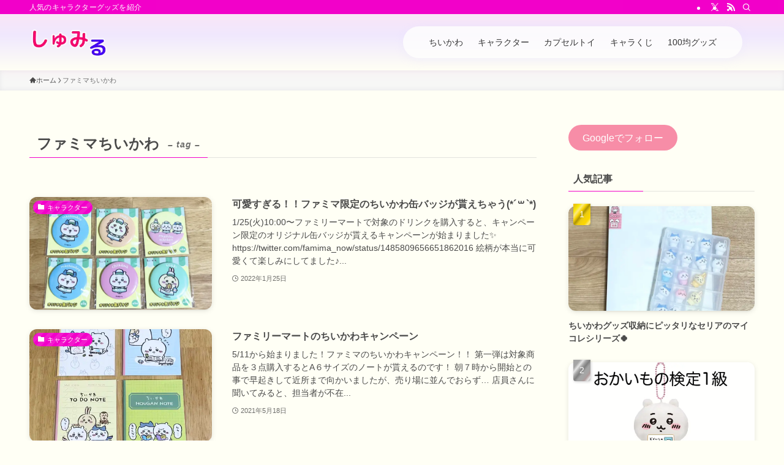

--- FILE ---
content_type: text/html; charset=UTF-8
request_url: https://syumiru.com/tag/%E3%83%95%E3%82%A1%E3%83%9F%E3%83%9E%E3%81%A1%E3%81%84%E3%81%8B%E3%82%8F/
body_size: 19111
content:
<!DOCTYPE html>
<html lang="ja" data-loaded="false" data-scrolled="false" data-spmenu="closed">
<head>
<meta charset="utf-8">
<meta name="format-detection" content="telephone=no">
<meta http-equiv="X-UA-Compatible" content="IE=edge">
<meta name="viewport" content="width=device-width, viewport-fit=cover">
<title>ファミマちいかわ | しゅみる</title>
<meta name='robots' content='max-image-preview:large' />
<link rel='dns-prefetch' href='//www.googletagmanager.com' />
<link rel="alternate" type="application/rss+xml" title="しゅみる &raquo; フィード" href="https://syumiru.com/feed/" />
<link rel="alternate" type="application/rss+xml" title="しゅみる &raquo; コメントフィード" href="https://syumiru.com/comments/feed/" />
<link rel="alternate" type="application/rss+xml" title="しゅみる &raquo; ファミマちいかわ タグのフィード" href="https://syumiru.com/tag/%e3%83%95%e3%82%a1%e3%83%9f%e3%83%9e%e3%81%a1%e3%81%84%e3%81%8b%e3%82%8f/feed/" />

<!-- SEO SIMPLE PACK 3.6.2 -->
<link rel="canonical" href="https://syumiru.com/tag/%e3%83%95%e3%82%a1%e3%83%9f%e3%83%9e%e3%81%a1%e3%81%84%e3%81%8b%e3%82%8f/">
<meta property="og:locale" content="ja_JP">
<meta property="og:type" content="website">
<meta property="og:title" content="ファミマちいかわ | しゅみる">
<meta property="og:url" content="https://syumiru.com/tag/%e3%83%95%e3%82%a1%e3%83%9f%e3%83%9e%e3%81%a1%e3%81%84%e3%81%8b%e3%82%8f/">
<meta property="og:site_name" content="しゅみる">
<meta name="twitter:card" content="summary_large_image">
<meta name="twitter:site" content="syumiru_com">
<!-- / SEO SIMPLE PACK -->

<style id='wp-img-auto-sizes-contain-inline-css' type='text/css'>
img:is([sizes=auto i],[sizes^="auto," i]){contain-intrinsic-size:3000px 1500px}
/*# sourceURL=wp-img-auto-sizes-contain-inline-css */
</style>
<style id='wp-block-library-inline-css' type='text/css'>
:root{--wp-block-synced-color:#7a00df;--wp-block-synced-color--rgb:122,0,223;--wp-bound-block-color:var(--wp-block-synced-color);--wp-editor-canvas-background:#ddd;--wp-admin-theme-color:#007cba;--wp-admin-theme-color--rgb:0,124,186;--wp-admin-theme-color-darker-10:#006ba1;--wp-admin-theme-color-darker-10--rgb:0,107,160.5;--wp-admin-theme-color-darker-20:#005a87;--wp-admin-theme-color-darker-20--rgb:0,90,135;--wp-admin-border-width-focus:2px}@media (min-resolution:192dpi){:root{--wp-admin-border-width-focus:1.5px}}.wp-element-button{cursor:pointer}:root .has-very-light-gray-background-color{background-color:#eee}:root .has-very-dark-gray-background-color{background-color:#313131}:root .has-very-light-gray-color{color:#eee}:root .has-very-dark-gray-color{color:#313131}:root .has-vivid-green-cyan-to-vivid-cyan-blue-gradient-background{background:linear-gradient(135deg,#00d084,#0693e3)}:root .has-purple-crush-gradient-background{background:linear-gradient(135deg,#34e2e4,#4721fb 50%,#ab1dfe)}:root .has-hazy-dawn-gradient-background{background:linear-gradient(135deg,#faaca8,#dad0ec)}:root .has-subdued-olive-gradient-background{background:linear-gradient(135deg,#fafae1,#67a671)}:root .has-atomic-cream-gradient-background{background:linear-gradient(135deg,#fdd79a,#004a59)}:root .has-nightshade-gradient-background{background:linear-gradient(135deg,#330968,#31cdcf)}:root .has-midnight-gradient-background{background:linear-gradient(135deg,#020381,#2874fc)}:root{--wp--preset--font-size--normal:16px;--wp--preset--font-size--huge:42px}.has-regular-font-size{font-size:1em}.has-larger-font-size{font-size:2.625em}.has-normal-font-size{font-size:var(--wp--preset--font-size--normal)}.has-huge-font-size{font-size:var(--wp--preset--font-size--huge)}.has-text-align-center{text-align:center}.has-text-align-left{text-align:left}.has-text-align-right{text-align:right}.has-fit-text{white-space:nowrap!important}#end-resizable-editor-section{display:none}.aligncenter{clear:both}.items-justified-left{justify-content:flex-start}.items-justified-center{justify-content:center}.items-justified-right{justify-content:flex-end}.items-justified-space-between{justify-content:space-between}.screen-reader-text{border:0;clip-path:inset(50%);height:1px;margin:-1px;overflow:hidden;padding:0;position:absolute;width:1px;word-wrap:normal!important}.screen-reader-text:focus{background-color:#ddd;clip-path:none;color:#444;display:block;font-size:1em;height:auto;left:5px;line-height:normal;padding:15px 23px 14px;text-decoration:none;top:5px;width:auto;z-index:100000}html :where(.has-border-color){border-style:solid}html :where([style*=border-top-color]){border-top-style:solid}html :where([style*=border-right-color]){border-right-style:solid}html :where([style*=border-bottom-color]){border-bottom-style:solid}html :where([style*=border-left-color]){border-left-style:solid}html :where([style*=border-width]){border-style:solid}html :where([style*=border-top-width]){border-top-style:solid}html :where([style*=border-right-width]){border-right-style:solid}html :where([style*=border-bottom-width]){border-bottom-style:solid}html :where([style*=border-left-width]){border-left-style:solid}html :where(img[class*=wp-image-]){height:auto;max-width:100%}:where(figure){margin:0 0 1em}html :where(.is-position-sticky){--wp-admin--admin-bar--position-offset:var(--wp-admin--admin-bar--height,0px)}@media screen and (max-width:600px){html :where(.is-position-sticky){--wp-admin--admin-bar--position-offset:0px}}

/*# sourceURL=wp-block-library-inline-css */
</style><style id='global-styles-inline-css' type='text/css'>
:root{--wp--preset--aspect-ratio--square: 1;--wp--preset--aspect-ratio--4-3: 4/3;--wp--preset--aspect-ratio--3-4: 3/4;--wp--preset--aspect-ratio--3-2: 3/2;--wp--preset--aspect-ratio--2-3: 2/3;--wp--preset--aspect-ratio--16-9: 16/9;--wp--preset--aspect-ratio--9-16: 9/16;--wp--preset--color--black: #000;--wp--preset--color--cyan-bluish-gray: #abb8c3;--wp--preset--color--white: #fff;--wp--preset--color--pale-pink: #f78da7;--wp--preset--color--vivid-red: #cf2e2e;--wp--preset--color--luminous-vivid-orange: #ff6900;--wp--preset--color--luminous-vivid-amber: #fcb900;--wp--preset--color--light-green-cyan: #7bdcb5;--wp--preset--color--vivid-green-cyan: #00d084;--wp--preset--color--pale-cyan-blue: #8ed1fc;--wp--preset--color--vivid-cyan-blue: #0693e3;--wp--preset--color--vivid-purple: #9b51e0;--wp--preset--color--swl-main: var(--color_main);--wp--preset--color--swl-main-thin: var(--color_main_thin);--wp--preset--color--swl-gray: var(--color_gray);--wp--preset--color--swl-deep-01: var(--color_deep01);--wp--preset--color--swl-deep-02: var(--color_deep02);--wp--preset--color--swl-deep-03: var(--color_deep03);--wp--preset--color--swl-deep-04: var(--color_deep04);--wp--preset--color--swl-pale-01: var(--color_pale01);--wp--preset--color--swl-pale-02: var(--color_pale02);--wp--preset--color--swl-pale-03: var(--color_pale03);--wp--preset--color--swl-pale-04: var(--color_pale04);--wp--preset--gradient--vivid-cyan-blue-to-vivid-purple: linear-gradient(135deg,rgb(6,147,227) 0%,rgb(155,81,224) 100%);--wp--preset--gradient--light-green-cyan-to-vivid-green-cyan: linear-gradient(135deg,rgb(122,220,180) 0%,rgb(0,208,130) 100%);--wp--preset--gradient--luminous-vivid-amber-to-luminous-vivid-orange: linear-gradient(135deg,rgb(252,185,0) 0%,rgb(255,105,0) 100%);--wp--preset--gradient--luminous-vivid-orange-to-vivid-red: linear-gradient(135deg,rgb(255,105,0) 0%,rgb(207,46,46) 100%);--wp--preset--gradient--very-light-gray-to-cyan-bluish-gray: linear-gradient(135deg,rgb(238,238,238) 0%,rgb(169,184,195) 100%);--wp--preset--gradient--cool-to-warm-spectrum: linear-gradient(135deg,rgb(74,234,220) 0%,rgb(151,120,209) 20%,rgb(207,42,186) 40%,rgb(238,44,130) 60%,rgb(251,105,98) 80%,rgb(254,248,76) 100%);--wp--preset--gradient--blush-light-purple: linear-gradient(135deg,rgb(255,206,236) 0%,rgb(152,150,240) 100%);--wp--preset--gradient--blush-bordeaux: linear-gradient(135deg,rgb(254,205,165) 0%,rgb(254,45,45) 50%,rgb(107,0,62) 100%);--wp--preset--gradient--luminous-dusk: linear-gradient(135deg,rgb(255,203,112) 0%,rgb(199,81,192) 50%,rgb(65,88,208) 100%);--wp--preset--gradient--pale-ocean: linear-gradient(135deg,rgb(255,245,203) 0%,rgb(182,227,212) 50%,rgb(51,167,181) 100%);--wp--preset--gradient--electric-grass: linear-gradient(135deg,rgb(202,248,128) 0%,rgb(113,206,126) 100%);--wp--preset--gradient--midnight: linear-gradient(135deg,rgb(2,3,129) 0%,rgb(40,116,252) 100%);--wp--preset--font-size--small: 0.9em;--wp--preset--font-size--medium: 1.1em;--wp--preset--font-size--large: 1.25em;--wp--preset--font-size--x-large: 42px;--wp--preset--font-size--xs: 0.75em;--wp--preset--font-size--huge: 1.6em;--wp--preset--spacing--20: 0.44rem;--wp--preset--spacing--30: 0.67rem;--wp--preset--spacing--40: 1rem;--wp--preset--spacing--50: 1.5rem;--wp--preset--spacing--60: 2.25rem;--wp--preset--spacing--70: 3.38rem;--wp--preset--spacing--80: 5.06rem;--wp--preset--shadow--natural: 6px 6px 9px rgba(0, 0, 0, 0.2);--wp--preset--shadow--deep: 12px 12px 50px rgba(0, 0, 0, 0.4);--wp--preset--shadow--sharp: 6px 6px 0px rgba(0, 0, 0, 0.2);--wp--preset--shadow--outlined: 6px 6px 0px -3px rgb(255, 255, 255), 6px 6px rgb(0, 0, 0);--wp--preset--shadow--crisp: 6px 6px 0px rgb(0, 0, 0);}:where(.is-layout-flex){gap: 0.5em;}:where(.is-layout-grid){gap: 0.5em;}body .is-layout-flex{display: flex;}.is-layout-flex{flex-wrap: wrap;align-items: center;}.is-layout-flex > :is(*, div){margin: 0;}body .is-layout-grid{display: grid;}.is-layout-grid > :is(*, div){margin: 0;}:where(.wp-block-columns.is-layout-flex){gap: 2em;}:where(.wp-block-columns.is-layout-grid){gap: 2em;}:where(.wp-block-post-template.is-layout-flex){gap: 1.25em;}:where(.wp-block-post-template.is-layout-grid){gap: 1.25em;}.has-black-color{color: var(--wp--preset--color--black) !important;}.has-cyan-bluish-gray-color{color: var(--wp--preset--color--cyan-bluish-gray) !important;}.has-white-color{color: var(--wp--preset--color--white) !important;}.has-pale-pink-color{color: var(--wp--preset--color--pale-pink) !important;}.has-vivid-red-color{color: var(--wp--preset--color--vivid-red) !important;}.has-luminous-vivid-orange-color{color: var(--wp--preset--color--luminous-vivid-orange) !important;}.has-luminous-vivid-amber-color{color: var(--wp--preset--color--luminous-vivid-amber) !important;}.has-light-green-cyan-color{color: var(--wp--preset--color--light-green-cyan) !important;}.has-vivid-green-cyan-color{color: var(--wp--preset--color--vivid-green-cyan) !important;}.has-pale-cyan-blue-color{color: var(--wp--preset--color--pale-cyan-blue) !important;}.has-vivid-cyan-blue-color{color: var(--wp--preset--color--vivid-cyan-blue) !important;}.has-vivid-purple-color{color: var(--wp--preset--color--vivid-purple) !important;}.has-black-background-color{background-color: var(--wp--preset--color--black) !important;}.has-cyan-bluish-gray-background-color{background-color: var(--wp--preset--color--cyan-bluish-gray) !important;}.has-white-background-color{background-color: var(--wp--preset--color--white) !important;}.has-pale-pink-background-color{background-color: var(--wp--preset--color--pale-pink) !important;}.has-vivid-red-background-color{background-color: var(--wp--preset--color--vivid-red) !important;}.has-luminous-vivid-orange-background-color{background-color: var(--wp--preset--color--luminous-vivid-orange) !important;}.has-luminous-vivid-amber-background-color{background-color: var(--wp--preset--color--luminous-vivid-amber) !important;}.has-light-green-cyan-background-color{background-color: var(--wp--preset--color--light-green-cyan) !important;}.has-vivid-green-cyan-background-color{background-color: var(--wp--preset--color--vivid-green-cyan) !important;}.has-pale-cyan-blue-background-color{background-color: var(--wp--preset--color--pale-cyan-blue) !important;}.has-vivid-cyan-blue-background-color{background-color: var(--wp--preset--color--vivid-cyan-blue) !important;}.has-vivid-purple-background-color{background-color: var(--wp--preset--color--vivid-purple) !important;}.has-black-border-color{border-color: var(--wp--preset--color--black) !important;}.has-cyan-bluish-gray-border-color{border-color: var(--wp--preset--color--cyan-bluish-gray) !important;}.has-white-border-color{border-color: var(--wp--preset--color--white) !important;}.has-pale-pink-border-color{border-color: var(--wp--preset--color--pale-pink) !important;}.has-vivid-red-border-color{border-color: var(--wp--preset--color--vivid-red) !important;}.has-luminous-vivid-orange-border-color{border-color: var(--wp--preset--color--luminous-vivid-orange) !important;}.has-luminous-vivid-amber-border-color{border-color: var(--wp--preset--color--luminous-vivid-amber) !important;}.has-light-green-cyan-border-color{border-color: var(--wp--preset--color--light-green-cyan) !important;}.has-vivid-green-cyan-border-color{border-color: var(--wp--preset--color--vivid-green-cyan) !important;}.has-pale-cyan-blue-border-color{border-color: var(--wp--preset--color--pale-cyan-blue) !important;}.has-vivid-cyan-blue-border-color{border-color: var(--wp--preset--color--vivid-cyan-blue) !important;}.has-vivid-purple-border-color{border-color: var(--wp--preset--color--vivid-purple) !important;}.has-vivid-cyan-blue-to-vivid-purple-gradient-background{background: var(--wp--preset--gradient--vivid-cyan-blue-to-vivid-purple) !important;}.has-light-green-cyan-to-vivid-green-cyan-gradient-background{background: var(--wp--preset--gradient--light-green-cyan-to-vivid-green-cyan) !important;}.has-luminous-vivid-amber-to-luminous-vivid-orange-gradient-background{background: var(--wp--preset--gradient--luminous-vivid-amber-to-luminous-vivid-orange) !important;}.has-luminous-vivid-orange-to-vivid-red-gradient-background{background: var(--wp--preset--gradient--luminous-vivid-orange-to-vivid-red) !important;}.has-very-light-gray-to-cyan-bluish-gray-gradient-background{background: var(--wp--preset--gradient--very-light-gray-to-cyan-bluish-gray) !important;}.has-cool-to-warm-spectrum-gradient-background{background: var(--wp--preset--gradient--cool-to-warm-spectrum) !important;}.has-blush-light-purple-gradient-background{background: var(--wp--preset--gradient--blush-light-purple) !important;}.has-blush-bordeaux-gradient-background{background: var(--wp--preset--gradient--blush-bordeaux) !important;}.has-luminous-dusk-gradient-background{background: var(--wp--preset--gradient--luminous-dusk) !important;}.has-pale-ocean-gradient-background{background: var(--wp--preset--gradient--pale-ocean) !important;}.has-electric-grass-gradient-background{background: var(--wp--preset--gradient--electric-grass) !important;}.has-midnight-gradient-background{background: var(--wp--preset--gradient--midnight) !important;}.has-small-font-size{font-size: var(--wp--preset--font-size--small) !important;}.has-medium-font-size{font-size: var(--wp--preset--font-size--medium) !important;}.has-large-font-size{font-size: var(--wp--preset--font-size--large) !important;}.has-x-large-font-size{font-size: var(--wp--preset--font-size--x-large) !important;}
/*# sourceURL=global-styles-inline-css */
</style>

<link rel='stylesheet' id='swell-icons-css' href='https://syumiru.com/wp-content/themes/swell/build/css/swell-icons.css?ver=2.16.0' type='text/css' media='all' />
<link rel='stylesheet' id='main_style-css' href='https://syumiru.com/wp-content/themes/swell/build/css/main.css?ver=2.16.0' type='text/css' media='all' />
<link rel='stylesheet' id='swell_blocks-css' href='https://syumiru.com/wp-content/themes/swell/build/css/blocks.css?ver=2.16.0' type='text/css' media='all' />
<style id='swell_custom-inline-css' type='text/css'>
:root{--swl-fz--content:4vw;--swl-font_family:"游ゴシック体", "Yu Gothic", YuGothic, "Hiragino Kaku Gothic ProN", "Hiragino Sans", Meiryo, sans-serif;--swl-font_weight:500;--color_main:#f200c9;--color_text:#333;--color_link:#1176d4;--color_htag:#f200c9;--color_bg:#fff9fa;--color_gradient1:#d8ffff;--color_gradient2:#87e7ff;--color_main_thin:rgba(255, 0, 251, 0.05 );--color_main_dark:rgba(182, 0, 151, 1 );--color_list_check:#f200c9;--color_list_num:#f200c9;--color_list_good:#86dd7b;--color_list_triangle:#f4e03a;--color_list_bad:#f36060;--color_faq_q:#d55656;--color_faq_a:#6599b7;--color_icon_good:#3cd250;--color_icon_good_bg:#ecffe9;--color_icon_bad:#4b73eb;--color_icon_bad_bg:#eafaff;--color_icon_info:#f578b4;--color_icon_info_bg:#fff0fa;--color_icon_announce:#ffa537;--color_icon_announce_bg:#fff5f0;--color_icon_pen:#7a7a7a;--color_icon_pen_bg:#f7f7f7;--color_icon_book:#787364;--color_icon_book_bg:#f8f6ef;--color_icon_point:#ffa639;--color_icon_check:#86d67c;--color_icon_batsu:#f36060;--color_icon_hatena:#5295cc;--color_icon_caution:#f7da38;--color_icon_memo:#84878a;--color_deep01:#e44141;--color_deep02:#3d79d5;--color_deep03:#63a84d;--color_deep04:#f09f4d;--color_pale01:#fff2f0;--color_pale02:#f3f8fd;--color_pale03:#f1f9ee;--color_pale04:#fdf9ee;--color_mark_blue:#b7e3ff;--color_mark_green:#bdf9c3;--color_mark_yellow:#fcf69f;--color_mark_orange:#ffddbc;--border01:solid 1px var(--color_main);--border02:double 4px var(--color_main);--border03:dashed 2px var(--color_border);--border04:solid 4px var(--color_gray);--card_posts_thumb_ratio:56.25%;--list_posts_thumb_ratio:61.805%;--big_posts_thumb_ratio:56.25%;--thumb_posts_thumb_ratio:61.805%;--blogcard_thumb_ratio:56.25%;--color_header_bg:#fdfdfd;--color_header_text:#333;--color_footer_bg:#fff9fa;--color_footer_text:#333;--container_size:1200px;--article_size:900px;--logo_size_sp:80px;--logo_size_pc:60px;--logo_size_pcfix:48px;}.swl-cell-bg[data-icon="doubleCircle"]{--cell-icon-color:#ffc977}.swl-cell-bg[data-icon="circle"]{--cell-icon-color:#94e29c}.swl-cell-bg[data-icon="triangle"]{--cell-icon-color:#eeda2f}.swl-cell-bg[data-icon="close"]{--cell-icon-color:#ec9191}.swl-cell-bg[data-icon="hatena"]{--cell-icon-color:#93c9da}.swl-cell-bg[data-icon="check"]{--cell-icon-color:#94e29c}.swl-cell-bg[data-icon="line"]{--cell-icon-color:#9b9b9b}.cap_box[data-colset="col1"]{--capbox-color:#f59b5f;--capbox-color--bg:#fff8eb}.cap_box[data-colset="col2"]{--capbox-color:#5fb9f5;--capbox-color--bg:#edf5ff}.cap_box[data-colset="col3"]{--capbox-color:#2fcd90;--capbox-color--bg:#eafaf2}.red_{--the-btn-color:#f74a4a;--the-btn-color2:#ffbc49;--the-solid-shadow: rgba(185, 56, 56, 1 )}.blue_{--the-btn-color:#338df4;--the-btn-color2:#35eaff;--the-solid-shadow: rgba(38, 106, 183, 1 )}.green_{--the-btn-color:#62d847;--the-btn-color2:#7bf7bd;--the-solid-shadow: rgba(74, 162, 53, 1 )}.is-style-btn_normal{--the-btn-radius:80px}.is-style-btn_solid{--the-btn-radius:80px}.is-style-btn_shiny{--the-btn-radius:80px}.is-style-btn_line{--the-btn-radius:80px}.post_content blockquote{padding:1.5em 2em 1.5em 3em}.post_content blockquote::before{content:"";display:block;width:5px;height:calc(100% - 3em);top:1.5em;left:1.5em;border-left:solid 1px rgba(180,180,180,.75);border-right:solid 1px rgba(180,180,180,.75);}.mark_blue{background:-webkit-linear-gradient(transparent 64%,var(--color_mark_blue) 0%);background:linear-gradient(transparent 64%,var(--color_mark_blue) 0%)}.mark_green{background:-webkit-linear-gradient(transparent 64%,var(--color_mark_green) 0%);background:linear-gradient(transparent 64%,var(--color_mark_green) 0%)}.mark_yellow{background:-webkit-linear-gradient(transparent 64%,var(--color_mark_yellow) 0%);background:linear-gradient(transparent 64%,var(--color_mark_yellow) 0%)}.mark_orange{background:-webkit-linear-gradient(transparent 64%,var(--color_mark_orange) 0%);background:linear-gradient(transparent 64%,var(--color_mark_orange) 0%)}[class*="is-style-icon_"]{color:#333;border-width:0}[class*="is-style-big_icon_"]{border-width:2px;border-style:solid}[data-col="gray"] .c-balloon__text{background:#f7f7f7;border-color:#ccc}[data-col="gray"] .c-balloon__before{border-right-color:#f7f7f7}[data-col="green"] .c-balloon__text{background:#d1f8c2;border-color:#9ddd93}[data-col="green"] .c-balloon__before{border-right-color:#d1f8c2}[data-col="blue"] .c-balloon__text{background:#e2f6ff;border-color:#93d2f0}[data-col="blue"] .c-balloon__before{border-right-color:#e2f6ff}[data-col="red"] .c-balloon__text{background:#ffebeb;border-color:#f48789}[data-col="red"] .c-balloon__before{border-right-color:#ffebeb}[data-col="yellow"] .c-balloon__text{background:#f9f7d2;border-color:#fbe593}[data-col="yellow"] .c-balloon__before{border-right-color:#f9f7d2}.-type-list2 .p-postList__body::after,.-type-big .p-postList__body::after{content: "READ MORE »";}.c-postThumb__cat{background-color:#f200c9;color:#fff;background-image: repeating-linear-gradient(-45deg,rgba(255,255,255,.1),rgba(255,255,255,.1) 6px,transparent 6px,transparent 12px)}.post_content h2:where(:not([class^="swell-block-"]):not(.faq_q):not(.p-postList__title)){background:var(--color_htag);padding:.75em 1em;color:#fff}.post_content h2:where(:not([class^="swell-block-"]):not(.faq_q):not(.p-postList__title))::before{position:absolute;display:block;pointer-events:none;content:"";top:-4px;left:0;width:100%;height:calc(100% + 4px);box-sizing:content-box;border-top:solid 2px var(--color_htag);border-bottom:solid 2px var(--color_htag)}.post_content h3:where(:not([class^="swell-block-"]):not(.faq_q):not(.p-postList__title)){padding:0 .5em .5em}.post_content h3:where(:not([class^="swell-block-"]):not(.faq_q):not(.p-postList__title))::before{content:"";width:100%;height:2px;background: repeating-linear-gradient(90deg, var(--color_htag) 0%, var(--color_htag) 29.3%, rgba(150,150,150,.2) 29.3%, rgba(150,150,150,.2) 100%)}.post_content h4:where(:not([class^="swell-block-"]):not(.faq_q):not(.p-postList__title)){padding:0 0 0 16px;border-left:solid 2px var(--color_htag)}.l-header{box-shadow: 0 1px 4px rgba(0,0,0,.12)}.l-header__bar{color:#fff;background:var(--color_main)}.l-header__menuBtn{order:1}.l-header__customBtn{order:3}.c-gnav a::after{background:var(--color_main);width:100%;height:2px;transform:scaleX(0)}.p-spHeadMenu .menu-item.-current{border-bottom-color:var(--color_main)}.c-gnav > li:hover > a::after,.c-gnav > .-current > a::after{transform: scaleX(1)}.c-gnav .sub-menu{color:#333;background:#fff}.l-fixHeader::before{opacity:1}#pagetop{border-radius:50%}#fix_bottom_menu{color:#333}#fix_bottom_menu::before{background:#fff;opacity:0.9}.c-widget__title.-spmenu{padding:.5em .75em;border-radius:var(--swl-radius--2, 0px);background:var(--color_main);color:#fff;}.c-widget__title.-footer{padding:.5em}.c-widget__title.-footer::before{content:"";bottom:0;left:0;width:40%;z-index:1;background:var(--color_main)}.c-widget__title.-footer::after{content:"";bottom:0;left:0;width:100%;background:var(--color_border)}.c-secTitle{border-left:solid 2px var(--color_main);padding:0em .75em}.p-spMenu{color:#333}.p-spMenu__inner::before{background:#fdfdfd;opacity:1}.p-spMenu__overlay{background:#000;opacity:0.6}[class*="page-numbers"]{color:#fff;background-color:#dedede}a{text-decoration: none}.l-topTitleArea.c-filterLayer::before{background-color:#000;opacity:0.2;content:""}@media screen and (min-width: 960px){:root{}}@media screen and (max-width: 959px){:root{}.l-header__logo{order:2;text-align:center}}@media screen and (min-width: 600px){:root{--swl-fz--content:16px;}}@media screen and (max-width: 599px){:root{}}@media (min-width: 1108px) {.alignwide{left:-100px;width:calc(100% + 200px);}}@media (max-width: 1108px) {.-sidebar-off .swell-block-fullWide__inner.l-container .alignwide{left:0px;width:100%;}}.l-fixHeader .l-fixHeader__gnav{order:0}[data-scrolled=true] .l-fixHeader[data-ready]{opacity:1;-webkit-transform:translateY(0)!important;transform:translateY(0)!important;visibility:visible}.-body-solid .l-fixHeader{box-shadow:0 2px 4px var(--swl-color_shadow)}.l-fixHeader__inner{align-items:stretch;color:var(--color_header_text);display:flex;padding-bottom:0;padding-top:0;position:relative;z-index:1}.l-fixHeader__logo{align-items:center;display:flex;line-height:1;margin-right:24px;order:0;padding:16px 0}[data-scrolled=true] #fix_bottom_menu{bottom:0}#fix_bottom_menu{box-shadow:0 0 4px rgba(0,0,0,.1);transition:bottom .4s;width:100%;z-index:100}#fix_bottom_menu:before{display:block;z-index:0}#fix_bottom_menu .menu_list{align-items:center;display:flex;height:50px;justify-content:space-between;padding:2px 0 0;position:relative;z-index:1}#fix_bottom_menu .menu_btn .open_btn{opacity:1;-webkit-transform:scale(1.1);transform:scale(1.1)}#fix_bottom_menu .menu-item{flex:1 1 100%;margin:0;padding:0;text-align:center}#fix_bottom_menu .menu-item a{color:inherit;display:block;line-height:1;text-decoration:none}#fix_bottom_menu .menu-item i{color:inherit;display:block;font-size:20px;height:20px;line-height:20px;text-align:center}#fix_bottom_menu .menu-item i:before{color:inherit;display:inline-block}#fix_bottom_menu span{color:inherit;display:block;font-size:10px;line-height:1;margin-top:4px;width:100%}@media not all and (min-width:960px){#fix_bottom_menu{display:block;padding-bottom:calc(env(safe-area-inset-bottom)*.5)}}.is-style-btn_normal a,.is-style-btn_shiny a{box-shadow:var(--swl-btn_shadow)}.c-shareBtns__btn,.is-style-balloon>.c-tabList .c-tabList__button,.p-snsCta,[class*=page-numbers]{box-shadow:var(--swl-box_shadow)}.p-articleThumb__img,.p-articleThumb__youtube{box-shadow:var(--swl-img_shadow)}.p-pickupBanners__item .c-bannerLink,.p-postList__thumb{box-shadow:0 2px 8px rgba(0,0,0,.1),0 4px 4px -4px rgba(0,0,0,.1)}.p-postList.-w-ranking li:before{background-image:repeating-linear-gradient(-45deg,hsla(0,0%,100%,.1),hsla(0,0%,100%,.1) 6px,transparent 0,transparent 12px);box-shadow:1px 1px 4px rgba(0,0,0,.2)}:root{--swl-radius--2:2px;--swl-radius--4:4px;--swl-radius--8:8px}.c-categoryList__link,.c-tagList__link,.tag-cloud-link{border-radius:16px;padding:6px 10px}.-related .p-postList__thumb,.is-style-bg_gray,.is-style-bg_main,.is-style-bg_main_thin,.is-style-bg_stripe,.is-style-border_dg,.is-style-border_dm,.is-style-border_sg,.is-style-border_sm,.is-style-dent_box,.is-style-note_box,.is-style-stitch,[class*=is-style-big_icon_],input[type=number],input[type=text],textarea{border-radius:4px}.-ps-style-img .p-postList__link,.-type-thumb .p-postList__link,.p-postList__thumb{border-radius:12px;overflow:hidden;z-index:0}.c-widget .-type-list.-w-ranking .p-postList__item:before{border-radius:16px;left:2px;top:2px}.c-widget .-type-card.-w-ranking .p-postList__item:before{border-radius:0 0 4px 4px}.c-postThumb__cat{border-radius:16px;margin:.5em;padding:0 8px}.cap_box_ttl{border-radius:2px 2px 0 0}.cap_box_content{border-radius:0 0 2px 2px}.cap_box.is-style-small_ttl .cap_box_content{border-radius:0 2px 2px 2px}.cap_box.is-style-inner .cap_box_content,.cap_box.is-style-onborder_ttl .cap_box_content,.cap_box.is-style-onborder_ttl2 .cap_box_content,.cap_box.is-style-onborder_ttl2 .cap_box_ttl,.cap_box.is-style-shadow{border-radius:2px}.is-style-more_btn a,.p-postList__body:after,.submit{border-radius:40px}@media (min-width:960px){#sidebar .-type-list .p-postList__thumb{border-radius:8px}}@media not all and (min-width:960px){.-ps-style-img .p-postList__link,.-type-thumb .p-postList__link,.p-postList__thumb{border-radius:8px}}.l-header__bar{position:relative;width:100%}.l-header__bar .c-catchphrase{color:inherit;font-size:12px;letter-spacing:var(--swl-letter_spacing,.2px);line-height:14px;margin-right:auto;overflow:hidden;padding:4px 0;white-space:nowrap;width:50%}.l-header__bar .c-iconList .c-iconList__link{margin:0;padding:4px 6px}.l-header__barInner{align-items:center;display:flex;justify-content:flex-end}.p-spHeadMenu{text-align:center}.p-spHeadMenu .sub-menu{display:none}.p-spHeadMenu .menu-item{-webkit-backface-visibility:hidden;backface-visibility:hidden;border-bottom:2px solid transparent;flex-shrink:0;font-size:12px;height:36px;padding:0;width:auto}.p-spHeadMenu .menu-item.-current{border-bottom-color:currentcolor}.p-spHeadMenu a{display:block;line-height:36px;padding:0 12px;text-decoration:none}.l-header__spNav.swiper:not(.swiper-initialized) .p-spHeadMenu{visibility:hidden}.l-header__spNav a{color:var(--color_header_text)}.l-header__spNav[data-loop="0"] .p-spHeadMenu{display:flex;overflow-x:auto}.l-header__spNav[data-loop="0"] .menu-item:first-child{margin-left:auto}.l-header__spNav[data-loop="0"] .menu-item:last-child{margin-right:auto}@media (min-width:960px){.l-header__spNav{display:none}}@media (min-width:960px){.-series .l-header__inner{align-items:stretch;display:flex}.-series .l-header__logo{align-items:center;display:flex;flex-wrap:wrap;margin-right:24px;padding:16px 0}.-series .l-header__logo .c-catchphrase{font-size:13px;padding:4px 0}.-series .c-headLogo{margin-right:16px}.-series-right .l-header__inner{justify-content:space-between}.-series-right .c-gnavWrap{margin-left:auto}.-series-right .w-header{margin-left:12px}.-series-left .w-header{margin-left:auto}}@media (min-width:960px) and (min-width:600px){.-series .c-headLogo{max-width:400px}}.c-gnav .sub-menu a:before,.c-listMenu a:before{-webkit-font-smoothing:antialiased;-moz-osx-font-smoothing:grayscale;font-family:icomoon!important;font-style:normal;font-variant:normal;font-weight:400;line-height:1;text-transform:none}.c-submenuToggleBtn{display:none}.c-listMenu a{padding:.75em 1em .75em 1.5em;transition:padding .25s}.c-listMenu a:hover{padding-left:1.75em;padding-right:.75em}.c-gnav .sub-menu a:before,.c-listMenu a:before{color:inherit;content:"\e921";display:inline-block;left:2px;position:absolute;top:50%;-webkit-transform:translateY(-50%);transform:translateY(-50%);vertical-align:middle}.widget_categories>ul>.cat-item>a,.wp-block-categories-list>li>a{padding-left:1.75em}.c-listMenu .children,.c-listMenu .sub-menu{margin:0}.c-listMenu .children a,.c-listMenu .sub-menu a{font-size:.9em;padding-left:2.5em}.c-listMenu .children a:before,.c-listMenu .sub-menu a:before{left:1em}.c-listMenu .children a:hover,.c-listMenu .sub-menu a:hover{padding-left:2.75em}.c-listMenu .children ul a,.c-listMenu .sub-menu ul a{padding-left:3.25em}.c-listMenu .children ul a:before,.c-listMenu .sub-menu ul a:before{left:1.75em}.c-listMenu .children ul a:hover,.c-listMenu .sub-menu ul a:hover{padding-left:3.5em}.c-gnav li:hover>.sub-menu{opacity:1;visibility:visible}.c-gnav .sub-menu:before{background:inherit;content:"";height:100%;left:0;position:absolute;top:0;width:100%;z-index:0}.c-gnav .sub-menu .sub-menu{left:100%;top:0;z-index:-1}.c-gnav .sub-menu a{padding-left:2em}.c-gnav .sub-menu a:before{left:.5em}.c-gnav .sub-menu a:hover .ttl{left:4px}:root{--color_content_bg:var(--color_bg);}.c-widget__title.-side{padding:.5em}.c-widget__title.-side::before{content:"";bottom:0;left:0;width:40%;z-index:1;background:var(--color_main)}.c-widget__title.-side::after{content:"";bottom:0;left:0;width:100%;background:var(--color_border)}@media screen and (min-width: 960px){:root{}}@media screen and (max-width: 959px){:root{}}@media screen and (min-width: 600px){:root{}}@media screen and (max-width: 599px){:root{}}.swell-block-fullWide__inner.l-container{--swl-fw_inner_pad:var(--swl-pad_container,0px)}@media (min-width:960px){.-sidebar-on .l-content .alignfull,.-sidebar-on .l-content .alignwide{left:-16px;width:calc(100% + 32px)}.swell-block-fullWide__inner.l-article{--swl-fw_inner_pad:var(--swl-pad_post_content,0px)}.-sidebar-on .swell-block-fullWide__inner .alignwide{left:0;width:100%}.-sidebar-on .swell-block-fullWide__inner .alignfull{left:calc(0px - var(--swl-fw_inner_pad, 0))!important;margin-left:0!important;margin-right:0!important;width:calc(100% + var(--swl-fw_inner_pad, 0)*2)!important}}.-index-off .p-toc,.swell-toc-placeholder:empty{display:none}.p-toc.-modal{height:100%;margin:0;overflow-y:auto;padding:0}#main_content .p-toc{border-radius:var(--swl-radius--2,0);margin:4em auto;max-width:800px}#sidebar .p-toc{margin-top:-.5em}.p-toc .__pn:before{content:none!important;counter-increment:none}.p-toc .__prev{margin:0 0 1em}.p-toc .__next{margin:1em 0 0}.p-toc.is-omitted:not([data-omit=ct]) [data-level="2"] .p-toc__childList{height:0;margin-bottom:-.5em;visibility:hidden}.p-toc.is-omitted:not([data-omit=nest]){position:relative}.p-toc.is-omitted:not([data-omit=nest]):before{background:linear-gradient(hsla(0,0%,100%,0),var(--color_bg));bottom:5em;content:"";height:4em;left:0;opacity:.75;pointer-events:none;position:absolute;width:100%;z-index:1}.p-toc.is-omitted:not([data-omit=nest]):after{background:var(--color_bg);bottom:0;content:"";height:5em;left:0;opacity:.75;position:absolute;width:100%;z-index:1}.p-toc.is-omitted:not([data-omit=nest]) .__next,.p-toc.is-omitted:not([data-omit=nest]) [data-omit="1"]{display:none}.p-toc .p-toc__expandBtn{background-color:#f7f7f7;border:rgba(0,0,0,.2);border-radius:5em;box-shadow:0 0 0 1px #bbb;color:#333;display:block;font-size:14px;line-height:1.5;margin:.75em auto 0;min-width:6em;padding:.5em 1em;position:relative;transition:box-shadow .25s;z-index:2}.p-toc[data-omit=nest] .p-toc__expandBtn{display:inline-block;font-size:13px;margin:0 0 0 1.25em;padding:.5em .75em}.p-toc:not([data-omit=nest]) .p-toc__expandBtn:after,.p-toc:not([data-omit=nest]) .p-toc__expandBtn:before{border-top-color:inherit;border-top-style:dotted;border-top-width:3px;content:"";display:block;height:1px;position:absolute;top:calc(50% - 1px);transition:border-color .25s;width:100%;width:22px}.p-toc:not([data-omit=nest]) .p-toc__expandBtn:before{right:calc(100% + 1em)}.p-toc:not([data-omit=nest]) .p-toc__expandBtn:after{left:calc(100% + 1em)}.p-toc.is-expanded .p-toc__expandBtn{border-color:transparent}.p-toc__ttl{display:block;font-size:1.2em;line-height:1;position:relative;text-align:center}.p-toc__ttl:before{content:"\e918";display:inline-block;font-family:icomoon;margin-right:.5em;padding-bottom:2px;vertical-align:middle}#index_modal .p-toc__ttl{margin-bottom:.5em}.p-toc__list li{line-height:1.6}.p-toc__list>li+li{margin-top:.5em}.p-toc__list .p-toc__childList{padding-left:.5em}.p-toc__list [data-level="3"]{font-size:.9em}.p-toc__list .mininote{display:none}.post_content .p-toc__list{padding-left:0}#sidebar .p-toc__list{margin-bottom:0}#sidebar .p-toc__list .p-toc__childList{padding-left:0}.p-toc__link{color:inherit;font-size:inherit;text-decoration:none}.p-toc__link:hover{opacity:.8}.p-toc.-double{background:var(--color_gray);background:linear-gradient(-45deg,transparent 25%,var(--color_gray) 25%,var(--color_gray) 50%,transparent 50%,transparent 75%,var(--color_gray) 75%,var(--color_gray));background-clip:padding-box;background-size:4px 4px;border-bottom:4px double var(--color_border);border-top:4px double var(--color_border);padding:1.5em 1em 1em}.p-toc.-double .p-toc__ttl{margin-bottom:.75em}@media (min-width:960px){#main_content .p-toc{width:92%}}@media (hover:hover){.p-toc .p-toc__expandBtn:hover{border-color:transparent;box-shadow:0 0 0 2px currentcolor}}@media (min-width:600px){.p-toc.-double{padding:2em}}
/*# sourceURL=swell_custom-inline-css */
</style>
<link rel='stylesheet' id='swell-loaded-animation-css' href='https://syumiru.com/wp-content/themes/swell/build/css/modules/loaded-animation.css?ver=2.16.0' type='text/css' media='all' />
<link rel='stylesheet' id='swell-parts/footer-css' href='https://syumiru.com/wp-content/themes/swell/build/css/modules/parts/footer.css?ver=2.16.0' type='text/css' media='all' />
<link rel='stylesheet' id='swell-page/term-css' href='https://syumiru.com/wp-content/themes/swell/build/css/modules/page/term.css?ver=2.16.0' type='text/css' media='all' />
<style id='classic-theme-styles-inline-css' type='text/css'>
/*! This file is auto-generated */
.wp-block-button__link{color:#fff;background-color:#32373c;border-radius:9999px;box-shadow:none;text-decoration:none;padding:calc(.667em + 2px) calc(1.333em + 2px);font-size:1.125em}.wp-block-file__button{background:#32373c;color:#fff;text-decoration:none}
/*# sourceURL=/wp-includes/css/classic-themes.min.css */
</style>
<link rel='stylesheet' id='wp-ulike-css' href='https://syumiru.com/wp-content/plugins/wp-ulike/assets/css/wp-ulike.min.css?ver=4.8.2' type='text/css' media='all' />
<link rel='stylesheet' id='wp-user-profile-avatar-frontend-css' href='https://syumiru.com/wp-content/plugins/wp-user-profile-avatar/assets/css/frontend.min.css?ver=6.9' type='text/css' media='all' />

<noscript><link href="https://syumiru.com/wp-content/themes/swell/build/css/noscript.css" rel="stylesheet"></noscript>
<link rel="https://api.w.org/" href="https://syumiru.com/wp-json/" /><link rel="alternate" title="JSON" type="application/json" href="https://syumiru.com/wp-json/wp/v2/tags/98" /><meta name="generator" content="Site Kit by Google 1.167.0" />
<!-- Site Kit が追加した Google AdSense メタタグ -->
<meta name="google-adsense-platform-account" content="ca-host-pub-2644536267352236">
<meta name="google-adsense-platform-domain" content="sitekit.withgoogle.com">
<!-- Site Kit が追加した End Google AdSense メタタグ -->
<link rel="icon" href="https://syumiru.com/wp-content/uploads/2023/01/cropped-syumirulogo-1024wh-32x32.png" sizes="32x32" />
<link rel="icon" href="https://syumiru.com/wp-content/uploads/2023/01/cropped-syumirulogo-1024wh-192x192.png" sizes="192x192" />
<link rel="apple-touch-icon" href="https://syumiru.com/wp-content/uploads/2023/01/cropped-syumirulogo-1024wh-180x180.png" />
<meta name="msapplication-TileImage" content="https://syumiru.com/wp-content/uploads/2023/01/cropped-syumirulogo-1024wh-270x270.png" />
<link rel="alternate" type="application/rss+xml" title="RSS" href="https://syumiru.com/rsslatest.xml" />		<style type="text/css" id="wp-custom-css">
			       /* カラーパレット定義 */
        :root {
            /* ベースカラー */
            --pastel-pink: #FFE4F3;
            --lavender: #E8E4FF;
            --base-gradient: linear-gradient(135deg, #FFE4F3 0%, #E8E4FF 100%);
            
            /* サブカラー */
            --white: #FFFFFF;
            --ivory: #FFFFF5;
            
            /* アクセントカラー */
            --mint-green: #B8F4E0;
            --pale-yellow: #FFF8DC;
            
            /* テキストカラー */
            --text-main: #4A4A4A;
            --text-sub: #757575;
        }

        * {
            margin: 0;
            padding: 0;
            box-sizing: border-box;
        }

        body {
            font-family: 'Noto Sans JP', sans-serif;
            background-color: var(--ivory);
            color: var(--text-main);
            line-height: 1.6;
        }

        /* ヘッダーのグラデーション */
        .l-header {
            background: linear-    background: linear-gradient(180deg, #FFE4F3 0%, #F0E8FF 50%, #FFFFF5 100%);
            padding: 0px 0;
            box-shadow: 0 2px 15px rgba(255, 182, 217, 0.15);
            position: relative;
            overflow: hidden;
        }

/* SWELLの固定ヘッダー（スクロール時） */
.l-fixHeader {
        background: linear-gradient(180deg, #FFE4F3 0%, #F0E8FF 50%, #FFFFF5 100%); !important;
    box-shadow: 0 2px 20px rgba(255, 182, 217, 0.2) !important;
	background-color: red !important;
}

/* 背景画像として設定（backgroundプロパティを回避） */
.l-fixHeader::before {
    content: '';
    position: absolute;
    top: 0;
    left: 0;
    right: 0;
    bottom: 0;
    background: linear-gradient(180deg, #FFE4F3 0%, #F0E8FF 50%, #FFFFF5 100%);;
    z-index: -1;
    pointer-events: none;
}

/* 固定ヘッダーの位置調整 */
.l-fixHeader {
    position: fixed !important;
    background: transparent !important;
}

/* ヘッダー内部要素の調整 */
.l-fixHeader .l-header__inner {
    position: relative;
    z-index: 1;
    background: transparent !important;
}

.l-header {
    background: linear-gradient(180deg, #FFE4F3 0%, #F0E8FF 50%, #FFFFF5 100%) !important;
}


        /* 装飾的な円形要素 */
        .site-header::before {
            content: '';
            position: absolute;
            width: 200px;
            height: 200px;
            background: radial-gradient(circle, var(--mint-green) 0%, transparent 70%);
            top: -100px;
            right: 10%;
            opacity: 0.3;
            animation: float 6s ease-in-out infinite;
        }

        .site-header::after {
            content: '';
            position: absolute;
            width: 150px;
            height: 150px;
            background: radial-gradient(circle, var(--pale-yellow) 0%, transparent 70%);
            bottom: -75px;
            left: 5%;
            opacity: 0.3;
            animation: float 8s ease-in-out infinite reverse;
        }

        @keyframes float {
            0%, 100% { transform: translateY(0); }
            50% { transform: translateY(20px); }
        }

        .header-container {
            max-width: 1200px;
            margin: 0 auto;
            padding: 0 20px;
            position: relative;
            z-index: 1;
        }

        .site-title {
            text-align: center;
            font-size: 2.5em;
            font-weight: bold;
            color: #FF69B4;
            text-shadow: 2px 2px 4px rgba(255, 182, 217, 0.3);
            margin-bottom: 10px;
        }

        .site-description {
            text-align: center;
            color: var(--text-sub);
            font-size: 1.1em;
        }

        /* ナビゲーション */
        nav {
            margin: 20px;
            text-align: center;
        }

        nav ul {
            list-style: none;
            display: inline-flex;
            gap: 30px;
            background: rgba(255, 255, 255, 0.8);
            padding: 15px 30px;
            border-radius: 50px;
            box-shadow: 0 4px 15px rgba(232, 228, 255, 0.3);
        }

        nav a {
            text-decoration: none;
            color: var(--text-main);
            font-weight: 500;
            transition: all 0.3s ease;
            position: relative;
        }

        nav a:hover {
            color: #FF69B4;
        }

        nav a::after {
            content: '';
            position: absolute;
            bottom: -5px;
            left: 0;
            width: 0;
            height: 3px;
            background: var(--mint-green);
            transition: width 0.3s ease;
        }

        nav a:hover::after {
            width: 100%;
        }

        /* メインコンテンツ */
        .main-content {
            max-width: 1200px;
            margin: 40px auto;
            padding: 0 20px;
        }

        /* 記事カード */
        .article-grid {
            display: grid;
            grid-template-columns: repeat(auto-fill, minmax(350px, 1fr));
            gap: 30px;
            margin-top: 40px;
        }

        .article-card {
            background: var(--white);
            border-radius: 20px;
            overflow: hidden;
            box-shadow: 0 5px 20px rgba(232, 228, 255, 0.2);
            transition: all 0.3s ease;
            position: relative;
        }

        .article-card:hover {
            transform: translateY(-5px);
            box-shadow: 0 10px 30px rgba(255, 182, 217, 0.3);
        }

        .article-image {
            width: 100%;
            height: 200px;
            background: linear-gradient(45deg, var(--pastel-pink), var(--lavender));
            position: relative;
            overflow: hidden;
        }

        .article-category {
            position: absolute;
            top: 15px;
            left: 15px;
            background: var(--mint-green);
            color: var(--text-main);
            padding: 5px 15px;
            border-radius: 20px;
            font-size: 0.9em;
            font-weight: 500;
        }

        .new-badge {
            position: absolute;
            top: 15px;
            right: 15px;
            background: var(--pale-yellow);
            color: var(--text-main);
            padding: 5px 15px;
            border-radius: 20px;
            font-size: 0.9em;
            font-weight: bold;
        }

        .article-content {
            padding: 25px;
        }

        .article-title {
            font-size: 1.3em;
            margin-bottom: 10px;
            color: #FF69B4;
            line-height: 1.4;
        }

        .article-excerpt {
            color: var(--text-sub);
            font-size: 0.95em;
            line-height: 1.6;
        }

        /* フッター */
        footer {
            background: var(--base-gradient);
            color: var(--text-main);
            text-align: center;
            padding: 40px 20px;
            margin-top: 80px;
        }

        /* ボタンスタイル */
        .btn {
            display: inline-block;
            padding: 12px 30px;
            background: linear-gradient(135deg, var(--mint-green), var(--pale-yellow));
            color: var(--text-main);
            text-decoration: none;
            border-radius: 30px;
            font-weight: 500;
            transition: all 0.3s ease;
            box-shadow: 0 4px 15px rgba(184, 244, 224, 0.3);
        }

        .btn:hover {
            transform: translateY(-2px);
            box-shadow: 0 6px 20px rgba(184, 244, 224, 0.4);
        }

        /* カラーパレット表示 */
        .color-palette {
            background: white;
            padding: 30px;
            border-radius: 20px;
            box-shadow: 0 5px 20px rgba(232, 228, 255, 0.2);
            margin-bottom: 40px;
        }

        .color-palette h2 {
            color: #FF69B4;
            margin-bottom: 20px;
            text-align: center;
        }

        .colors {
            display: flex;
            justify-content: center;
            gap: 20px;
            flex-wrap: wrap;
        }

        .color-box {
            text-align: center;
        }

        .color-sample {
            width: 100px;
            height: 100px;
            border-radius: 15px;
            margin-bottom: 10px;
            box-shadow: 0 3px 10px rgba(0, 0, 0, 0.1);
        }

        .color-name {
            font-size: 0.9em;
            color: var(--text-sub);
        }

        /* レスポンシブ */
        @media (max-width: 768px) {
            .site-title {
                font-size: 2em;
            }
            
            nav ul {
                flex-direction: column;
                gap: 15px;
                padding: 20px;
            }
            
            .article-grid {
                grid-template-columns: 1fr;
                gap: 20px;
            }
        }		</style>
		
<link rel="stylesheet" href="https://syumiru.com/wp-content/themes/swell/build/css/print.css" media="print" >
<!-- Global site tag (gtag.js) - Google Analytics -->
<script async src="https://www.googletagmanager.com/gtag/js?id=G-XCBT71K2MZ"></script>
<script>
  window.dataLayer = window.dataLayer || [];
  function gtag(){dataLayer.push(arguments);}
  gtag('js', new Date());

  gtag('config', 'G-XCBT71K2MZ');
</script>
<script data-ad-client="ca-pub-7529226839862552" async src="https://pagead2.googlesyndication.com/pagead/js/adsbygoogle.js"></script>
</head>
<body>
<div id="body_wrap" class="archive tag tag-98 wp-theme-swell -body-solid -index-off -sidebar-on -frame-off id_98" >
<div id="sp_menu" class="p-spMenu -left">
	<div class="p-spMenu__inner">
		<div class="p-spMenu__closeBtn">
			<button class="c-iconBtn -menuBtn c-plainBtn" data-onclick="toggleMenu" aria-label="メニューを閉じる">
				<i class="c-iconBtn__icon icon-close-thin"></i>
			</button>
		</div>
		<div class="p-spMenu__body">
			<div class="c-widget__title -spmenu">
				MENU			</div>
			<div class="p-spMenu__nav">
				<ul class="c-spnav c-listMenu"><li class="menu-item menu-item-type-custom menu-item-object-custom menu-item-626"><a href="https://syumiru.com/tag/%e3%81%a1%e3%81%84%e3%81%8b%e3%82%8f/">ちいかわ</a></li>
<li class="menu-item menu-item-type-taxonomy menu-item-object-category menu-item-665"><a href="https://syumiru.com/category/charactor/">キャラクター</a></li>
<li class="menu-item menu-item-type-taxonomy menu-item-object-category menu-item-4059"><a href="https://syumiru.com/category/%e3%82%ab%e3%83%97%e3%82%bb%e3%83%ab%e3%83%88%e3%82%a4/">カプセルトイ</a></li>
<li class="menu-item menu-item-type-taxonomy menu-item-object-category menu-item-33"><a href="https://syumiru.com/category/ichiban/">キャラくじ</a></li>
<li class="menu-item menu-item-type-taxonomy menu-item-object-category menu-item-4060"><a href="https://syumiru.com/category/100%e5%9d%87%e3%82%b0%e3%83%83%e3%82%ba/">100均グッズ</a></li>
</ul>			</div>
					</div>
	</div>
	<div class="p-spMenu__overlay c-overlay" data-onclick="toggleMenu"></div>
</div>
<header id="header" class="l-header -series -series-right" data-spfix="1"><div class="l-header__bar pc_"><div class="l-header__barInner l-container"><div class="c-catchphrase">人気のキャラクターグッズを紹介</div><ul class="c-iconList"><li class="c-iconList__item -twitter-x"><a href="https://twitter.com/syumiru_com/" target="_blank" rel="noopener" class="c-iconList__link u-fz-14 hov-flash" aria-label="twitter-x"><i class="c-iconList__icon icon-twitter-x" role="presentation"></i></a></li><li class="c-iconList__item -rss"><a href="https://syumiru.com/feed/" target="_blank" rel="noopener" class="c-iconList__link u-fz-14 hov-flash" aria-label="rss"><i class="c-iconList__icon icon-rss" role="presentation"></i></a></li><li class="c-iconList__item -search"><button class="c-iconList__link c-plainBtn u-fz-14 hov-flash" data-onclick="toggleSearch" aria-label="検索"><i class="c-iconList__icon icon-search" role="presentation"></i></button></li></ul></div></div><div class="l-header__inner l-container"><div class="l-header__logo"><div class="c-headLogo -img"><a href="https://syumiru.com/" title="しゅみる" class="c-headLogo__link" rel="home"><img width="194" height="89" src="https://syumiru.com/wp-content/uploads/2023/01/Group-2.png" alt="しゅみる" class="c-headLogo__img" sizes="(max-width: 959px) 50vw, 800px" decoding="async" loading="eager" ></a></div></div><nav id="gnav" class="l-header__gnav c-gnavWrap"><ul class="c-gnav"><li class="menu-item menu-item-type-custom menu-item-object-custom menu-item-626"><a href="https://syumiru.com/tag/%e3%81%a1%e3%81%84%e3%81%8b%e3%82%8f/"><span class="ttl">ちいかわ</span></a></li><li class="menu-item menu-item-type-taxonomy menu-item-object-category current-post-ancestor current-menu-parent current-post-parent menu-item-665"><a href="https://syumiru.com/category/charactor/"><span class="ttl">キャラクター</span></a></li><li class="menu-item menu-item-type-taxonomy menu-item-object-category menu-item-4059"><a href="https://syumiru.com/category/%e3%82%ab%e3%83%97%e3%82%bb%e3%83%ab%e3%83%88%e3%82%a4/"><span class="ttl">カプセルトイ</span></a></li><li class="menu-item menu-item-type-taxonomy menu-item-object-category menu-item-33"><a href="https://syumiru.com/category/ichiban/"><span class="ttl">キャラくじ</span></a></li><li class="menu-item menu-item-type-taxonomy menu-item-object-category current-post-ancestor current-menu-parent current-post-parent menu-item-4060"><a href="https://syumiru.com/category/100%e5%9d%87%e3%82%b0%e3%83%83%e3%82%ba/"><span class="ttl">100均グッズ</span></a></li></ul></nav><div class="l-header__customBtn sp_"><button class="c-iconBtn c-plainBtn" data-onclick="toggleSearch" aria-label="検索ボタン"><i class="c-iconBtn__icon icon-search"></i></button></div><div class="l-header__menuBtn sp_"><button class="c-iconBtn -menuBtn c-plainBtn" data-onclick="toggleMenu" aria-label="メニューボタン"><i class="c-iconBtn__icon icon-menu-thin"></i></button></div></div><div class="l-header__spNav" data-loop="0"><ul class="p-spHeadMenu"><li class="menu-item menu-item-type-custom menu-item-object-custom menu-item-626 swiper-slide"><a href="https://syumiru.com/tag/%e3%81%a1%e3%81%84%e3%81%8b%e3%82%8f/"><span>ちいかわ</span></a></li><li class="menu-item menu-item-type-taxonomy menu-item-object-category current-post-ancestor current-menu-parent current-post-parent menu-item-665 swiper-slide"><a href="https://syumiru.com/category/charactor/"><span>キャラクター</span></a></li><li class="menu-item menu-item-type-taxonomy menu-item-object-category menu-item-4059 swiper-slide"><a href="https://syumiru.com/category/%e3%82%ab%e3%83%97%e3%82%bb%e3%83%ab%e3%83%88%e3%82%a4/"><span>カプセルトイ</span></a></li><li class="menu-item menu-item-type-taxonomy menu-item-object-category menu-item-33 swiper-slide"><a href="https://syumiru.com/category/ichiban/"><span>キャラくじ</span></a></li><li class="menu-item menu-item-type-taxonomy menu-item-object-category current-post-ancestor current-menu-parent current-post-parent menu-item-4060 swiper-slide"><a href="https://syumiru.com/category/100%e5%9d%87%e3%82%b0%e3%83%83%e3%82%ba/"><span>100均グッズ</span></a></li></ul></div></header><div id="fix_header" class="l-fixHeader -series -series-right"><div class="l-fixHeader__inner l-container"><div class="l-fixHeader__logo"><div class="c-headLogo -img"><a href="https://syumiru.com/" title="しゅみる" class="c-headLogo__link" rel="home"><img width="194" height="89" src="https://syumiru.com/wp-content/uploads/2023/01/Group-2.png" alt="しゅみる" class="c-headLogo__img" sizes="(max-width: 959px) 50vw, 800px" decoding="async" loading="eager" ></a></div></div><div class="l-fixHeader__gnav c-gnavWrap"><ul class="c-gnav"><li class="menu-item menu-item-type-custom menu-item-object-custom menu-item-626"><a href="https://syumiru.com/tag/%e3%81%a1%e3%81%84%e3%81%8b%e3%82%8f/"><span class="ttl">ちいかわ</span></a></li><li class="menu-item menu-item-type-taxonomy menu-item-object-category current-post-ancestor current-menu-parent current-post-parent menu-item-665"><a href="https://syumiru.com/category/charactor/"><span class="ttl">キャラクター</span></a></li><li class="menu-item menu-item-type-taxonomy menu-item-object-category menu-item-4059"><a href="https://syumiru.com/category/%e3%82%ab%e3%83%97%e3%82%bb%e3%83%ab%e3%83%88%e3%82%a4/"><span class="ttl">カプセルトイ</span></a></li><li class="menu-item menu-item-type-taxonomy menu-item-object-category menu-item-33"><a href="https://syumiru.com/category/ichiban/"><span class="ttl">キャラくじ</span></a></li><li class="menu-item menu-item-type-taxonomy menu-item-object-category current-post-ancestor current-menu-parent current-post-parent menu-item-4060"><a href="https://syumiru.com/category/100%e5%9d%87%e3%82%b0%e3%83%83%e3%82%ba/"><span class="ttl">100均グッズ</span></a></li></ul></div></div></div><div id="breadcrumb" class="p-breadcrumb -bg-on"><ol class="p-breadcrumb__list l-container"><li class="p-breadcrumb__item"><a href="https://syumiru.com/" class="p-breadcrumb__text"><span class="__home icon-home"> ホーム</span></a></li><li class="p-breadcrumb__item"><span class="p-breadcrumb__text">ファミマちいかわ</span></li></ol></div><div id="content" class="l-content l-container" >
<main id="main_content" class="l-mainContent l-article">
	<div class="l-mainContent__inner">
		<h1 class="c-pageTitle" data-style="b_bottom"><span class="c-pageTitle__inner">ファミマちいかわ<small class="c-pageTitle__subTitle u-fz-14">– tag –</small></span></h1>		<div class="p-termContent l-parent">
					<div class="c-tabBody p-postListTabBody">
				<div id="post_list_tab_1" class="c-tabBody__item" aria-hidden="false">
				<ul class="p-postList -type-list"><li class="p-postList__item">
	<a href="https://syumiru.com/2022/01/25/%e5%8f%af%e6%84%9b%e3%81%99%e3%81%8e%e3%82%8b%ef%bc%81%ef%bc%81%e3%83%95%e3%82%a1%e3%83%9f%e3%83%9e%e9%99%90%e5%ae%9a%e3%81%ae%e3%81%a1%e3%81%84%e3%81%8b%e3%82%8f%e7%bc%b6%e3%83%90%e3%83%83%e3%82%b8/" class="p-postList__link">
		<div class="p-postList__thumb c-postThumb">
	<figure class="c-postThumb__figure">
		<img width="1024" height="876"  src="[data-uri]" alt="" class="c-postThumb__img u-obf-cover lazyload" sizes="(min-width: 960px) 400px, 36vw" data-src="https://syumiru.com/wp-content/uploads/2022/01/88042E10-86CF-48E1-ADCF-2379D19A6F21-scaled-1024x876.jpeg" data-srcset="https://syumiru.com/wp-content/uploads/2022/01/88042E10-86CF-48E1-ADCF-2379D19A6F21-scaled-1024x876.jpeg?_mod=1736740294 1024w, https://syumiru.com/wp-content/uploads/2022/01/88042E10-86CF-48E1-ADCF-2379D19A6F21-scaled-701x600.jpeg?_mod=1736740294 701w, https://syumiru.com/wp-content/uploads/2022/01/88042E10-86CF-48E1-ADCF-2379D19A6F21-scaled-768x657.jpeg?_mod=1736740295 768w, https://syumiru.com/wp-content/uploads/2022/01/88042E10-86CF-48E1-ADCF-2379D19A6F21-scaled-1536x1314.jpeg?_mod=1736740295 1536w, https://syumiru.com/wp-content/uploads/2022/01/88042E10-86CF-48E1-ADCF-2379D19A6F21-scaled-2048x1752.jpeg?_mod=1736740296 2048w" data-aspectratio="1024/876" ><noscript><img src="https://syumiru.com/wp-content/uploads/2022/01/88042E10-86CF-48E1-ADCF-2379D19A6F21-scaled-1024x876.jpeg" class="c-postThumb__img u-obf-cover" alt=""></noscript>	</figure>
			<span class="c-postThumb__cat icon-folder" data-cat-id="7">キャラクター</span>
	</div>
					<div class="p-postList__body">
				<h2 class="p-postList__title">可愛すぎる！！ファミマ限定のちいかわ缶バッジが貰えちゃう(*´꒳`*)</h2>									<div class="p-postList__excerpt">
						1/25(火)10:00〜ファミリーマートで対象のドリンクを購入すると、キャンペーン限定のオリジナル缶バッジが貰えるキャンペーンが始まりました&#x2728; https://twitter.com/famima_now/status/1485809656651862016 絵柄が本当に可愛くて楽しみにしてました♪...					</div>
								<div class="p-postList__meta">
					<div class="p-postList__times c-postTimes u-thin">
	<time class="c-postTimes__posted icon-posted" datetime="2022-01-25" aria-label="公開日">2022年1月25日</time></div>
				</div>
			</div>
			</a>
</li>
<li class="p-postList__item">
	<a href="https://syumiru.com/2021/05/18/%e3%83%95%e3%82%a1%e3%83%9f%e3%83%aa%e3%83%bc%e3%83%9e%e3%83%bc%e3%83%88%e3%81%ae%e3%81%a1%e3%81%84%e3%81%8b%e3%82%8f%e3%82%ad%e3%83%a3%e3%83%b3%e3%83%9a%e3%83%bc%e3%83%b3/" class="p-postList__link">
		<div class="p-postList__thumb c-postThumb">
	<figure class="c-postThumb__figure">
		<img width="888" height="1024"  src="[data-uri]" alt="" class="c-postThumb__img u-obf-cover lazyload" sizes="(min-width: 960px) 400px, 36vw" data-src="https://syumiru.com/wp-content/uploads/2021/05/20250114205352-836921a2-888x1024.jpg" data-srcset="https://syumiru.com/wp-content/uploads/2021/05/20250114205352-836921a2-888x1024.jpg?_mod=1736855632 888w, https://syumiru.com/wp-content/uploads/2021/05/20250114205352-b56dfc9e-520x600.jpg?_mod=1736855632 520w, https://syumiru.com/wp-content/uploads/2021/05/20250114205353-744dfc93-768x886.jpg?_mod=1736855633 768w, https://syumiru.com/wp-content/uploads/2021/05/20250114205353-f6143010-1332x1536.jpg?_mod=1736855633 1332w, https://syumiru.com/wp-content/uploads/2021/05/20250114205354-84380c7d-1776x2048.jpg?_mod=1736855634 1776w" data-aspectratio="888/1024" ><noscript><img src="https://syumiru.com/wp-content/uploads/2021/05/20250114205352-836921a2-888x1024.jpg" class="c-postThumb__img u-obf-cover" alt=""></noscript>	</figure>
			<span class="c-postThumb__cat icon-folder" data-cat-id="7">キャラクター</span>
	</div>
					<div class="p-postList__body">
				<h2 class="p-postList__title">ファミリーマートのちいかわキャンペーン</h2>									<div class="p-postList__excerpt">
						5/11から始まりました！ファミマのちいかわキャンペーン！！ 第一弾は対象商品を３点購入するとA６サイズのノートが貰えるのです！ 朝７時から開始との事で早起きして近所まで向かいましたが、売り場に並んでおらず… 店員さんに聞いてみると、担当者が不在...					</div>
								<div class="p-postList__meta">
					<div class="p-postList__times c-postTimes u-thin">
	<time class="c-postTimes__posted icon-posted" datetime="2021-05-18" aria-label="公開日">2021年5月18日</time></div>
				</div>
			</div>
			</a>
</li>
</ul><div class="c-pagination">
<span class="page-numbers current">1</span></div>
				</div>
								</div>
					</div>
	</div>
</main>
<aside id="sidebar" class="l-sidebar">
	<div id="block-3" class="c-widget widget_block"><div class="wp-block-buttons is-layout-flex wp-block-buttons-is-layout-flex"><div class="wp-block-button is-style-outline is-style-outline--1"><a class="wp-block-button__link has-tertiary-color has-pale-pink-background-color has-text-color has-background wp-element-button" href="https://news.google.com/publications/CAAqBwgKMJ7byAsw3vbfAw?ceid=JP:ja&amp;oc=3" style="border-radius:100px" target="_blank" rel="noreferrer noopener">Googleでフォロー</a></div></div></div><div id="swell_popular_posts-5" class="c-widget widget_swell_popular_posts"><div class="c-widget__title -side">人気記事</div><ul class="p-postList -type-card -w-ranking"><li class="p-postList__item"><a href="https://syumiru.com/2022/02/23/%e3%81%a1%e3%81%84%e3%81%8b%e3%82%8f%e3%82%b0%e3%83%83%e3%82%ba%e5%8f%8e%e7%b4%8d%e3%81%ab%e3%83%94%e3%83%83%e3%82%bf%e3%83%aa%e3%81%aa%e3%82%bb%e3%83%aa%e3%82%a2%e3%81%ae%e3%83%9e%e3%82%a4%e3%82%b3/" class="p-postList__link"><div class="p-postList__thumb c-postThumb"><figure class="c-postThumb__figure"><img width="2547" height="2054" src="[data-uri]" alt="" class="c-postThumb__img u-obf-cover lazyload" sizes="(min-width: 600px) 320px, 50vw" data-src="https://syumiru.com/wp-content/uploads/2022/02/6D0F7D5D-E79D-4BD2-94D8-DDFC39589543.jpeg" data-srcset="https://syumiru.com/wp-content/uploads/2022/02/6D0F7D5D-E79D-4BD2-94D8-DDFC39589543.jpeg 2547w, https://syumiru.com/wp-content/uploads/2022/02/6D0F7D5D-E79D-4BD2-94D8-DDFC39589543-744x600.jpeg?_mod=1736739983 744w, https://syumiru.com/wp-content/uploads/2022/02/6D0F7D5D-E79D-4BD2-94D8-DDFC39589543-1024x826.jpeg?_mod=1736739983 1024w, https://syumiru.com/wp-content/uploads/2022/02/6D0F7D5D-E79D-4BD2-94D8-DDFC39589543-768x619.jpeg?_mod=1736739984 768w, https://syumiru.com/wp-content/uploads/2022/02/6D0F7D5D-E79D-4BD2-94D8-DDFC39589543-1536x1239.jpeg?_mod=1736739984 1536w, https://syumiru.com/wp-content/uploads/2022/02/6D0F7D5D-E79D-4BD2-94D8-DDFC39589543-2048x1652.jpeg?_mod=1736739985 2048w" data-aspectratio="2547/2054" ><noscript><img src="https://syumiru.com/wp-content/uploads/2022/02/6D0F7D5D-E79D-4BD2-94D8-DDFC39589543.jpeg" class="c-postThumb__img u-obf-cover" alt=""></noscript></figure></div><div class="p-postList__body"><div class="p-postList__title">ちいかわグッズ収納にピッタリなセリアのマイコレシリーズ&#x1f340;</div><div class="p-postList__meta"></div></div></a></li><li class="p-postList__item"><a href="https://syumiru.com/2021/10/31/%e3%81%a1%e3%81%84%e3%81%8b%e3%82%8f%e3%82%a8%e3%83%9d%e3%82%b9%e3%82%ab%e3%83%bc%e3%83%89%e3%80%8c%e3%81%8a%e3%81%8b%e3%81%84%e3%82%82%e3%81%ae%e6%a4%9c%e5%ae%9a%ef%bc%91%e7%b4%9a%e3%81%ac%e3%81%84/" class="p-postList__link"><div class="p-postList__thumb c-postThumb"><figure class="c-postThumb__figure"><img width="600" height="314" src="[data-uri]" alt="" class="c-postThumb__img u-obf-cover lazyload" sizes="(min-width: 600px) 320px, 50vw" data-src="https://syumiru.com/wp-content/uploads/2021/10/C38A9D96-0419-44E6-91AE-019805F5910E.jpeg" data-aspectratio="600/314" ><noscript><img src="https://syumiru.com/wp-content/uploads/2021/10/C38A9D96-0419-44E6-91AE-019805F5910E.jpeg" class="c-postThumb__img u-obf-cover" alt=""></noscript></figure></div><div class="p-postList__body"><div class="p-postList__title">ちいかわエポスカード「おかいもの検定１級ぬいぐるみ」お申込み！持ってる場合もデザインは変えれるかな</div><div class="p-postList__meta"></div></div></a></li><li class="p-postList__item"><a href="https://syumiru.com/2021/08/11/%ef%bc%bb%e3%81%a1%e3%81%84%e3%81%8b%e3%82%8f%ef%bc%bd%e3%82%b9%e3%82%bf%e3%83%bc%e3%82%ab%e3%83%b3%e3%83%90%e3%83%83%e3%82%b8%e3%82%b3%e3%83%ac%e3%82%af%e3%82%b7%e3%83%a7%e3%83%b3%ef%bc%86%e3%83%94/" class="p-postList__link"><div class="p-postList__thumb c-postThumb"><figure class="c-postThumb__figure"><img width="2505" height="2119" src="[data-uri]" alt="" class="c-postThumb__img u-obf-cover lazyload" sizes="(min-width: 600px) 320px, 50vw" data-src="https://syumiru.com/wp-content/uploads/2021/08/4DCF0001-F881-47A6-9EF6-C8FB762AC4D9.jpeg" data-srcset="https://syumiru.com/wp-content/uploads/2021/08/4DCF0001-F881-47A6-9EF6-C8FB762AC4D9.jpeg 2505w, https://syumiru.com/wp-content/uploads/2021/08/4DCF0001-F881-47A6-9EF6-C8FB762AC4D9-709x600.jpeg?_mod=1736854499 709w, https://syumiru.com/wp-content/uploads/2021/08/4DCF0001-F881-47A6-9EF6-C8FB762AC4D9-1024x866.jpeg?_mod=1736854499 1024w, https://syumiru.com/wp-content/uploads/2021/08/4DCF0001-F881-47A6-9EF6-C8FB762AC4D9-768x650.jpeg?_mod=1736854500 768w, https://syumiru.com/wp-content/uploads/2021/08/4DCF0001-F881-47A6-9EF6-C8FB762AC4D9-1536x1299.jpeg?_mod=1736854500 1536w, https://syumiru.com/wp-content/uploads/2021/08/4DCF0001-F881-47A6-9EF6-C8FB762AC4D9-2048x1732.jpeg?_mod=1736854501 2048w" data-aspectratio="2505/2119" ><noscript><img src="https://syumiru.com/wp-content/uploads/2021/08/4DCF0001-F881-47A6-9EF6-C8FB762AC4D9.jpeg" class="c-postThumb__img u-obf-cover" alt=""></noscript></figure></div><div class="p-postList__body"><div class="p-postList__title">［ちいかわ］ファミマで見つけた！スターカンバッジコレクション＆ピンズコレクション！</div><div class="p-postList__meta"></div></div></a></li><li class="p-postList__item"><a href="https://syumiru.com/2022/12/15/%e3%80%90100%e5%9d%87%e3%80%91%e3%82%ad%e3%83%a3%e3%83%b3%e3%83%89%e3%82%a5%e3%81%a7%e3%81%a1%e3%81%84%e3%81%8b%e3%82%8f%e3%82%a4%e3%83%b3%e3%83%86%e3%83%aa%e3%82%a2%e3%83%9f%e3%83%8b%e3%83%95/" class="p-postList__link"><div class="p-postList__thumb c-postThumb"><figure class="c-postThumb__figure"><img width="1685" height="1152" src="[data-uri]" alt="" class="c-postThumb__img u-obf-cover lazyload" sizes="(min-width: 600px) 320px, 50vw" data-src="https://syumiru.com/wp-content/uploads/2022/12/B80BF560-C1AF-43B2-8856-69A53D231FFD.jpeg" data-srcset="https://syumiru.com/wp-content/uploads/2022/12/B80BF560-C1AF-43B2-8856-69A53D231FFD.jpeg 1685w, https://syumiru.com/wp-content/uploads/2022/12/B80BF560-C1AF-43B2-8856-69A53D231FFD-800x547.jpeg?_mod=1736737673 800w, https://syumiru.com/wp-content/uploads/2022/12/B80BF560-C1AF-43B2-8856-69A53D231FFD-1024x700.jpeg?_mod=1736737673 1024w, https://syumiru.com/wp-content/uploads/2022/12/B80BF560-C1AF-43B2-8856-69A53D231FFD-768x525.jpeg?_mod=1736737674 768w, https://syumiru.com/wp-content/uploads/2022/12/B80BF560-C1AF-43B2-8856-69A53D231FFD-1536x1050.jpeg?_mod=1736737674 1536w" data-aspectratio="1685/1152" ><noscript><img src="https://syumiru.com/wp-content/uploads/2022/12/B80BF560-C1AF-43B2-8856-69A53D231FFD.jpeg" class="c-postThumb__img u-obf-cover" alt=""></noscript></figure></div><div class="p-postList__body"><div class="p-postList__title">【100均】110円で買える！ちいかわフィギュアが可愛すぎる！！キャンドゥでちいかわインテリアミニフィギュア３購入してきた&#x1f340;</div><div class="p-postList__meta"></div></div></a></li><li class="p-postList__item"><a href="https://syumiru.com/2021/06/29/100%e5%86%86%e3%82%b7%e3%83%a7%e3%83%83%e3%83%97%e3%81%a7%e3%81%a1%e3%81%84%e3%81%8b%e3%82%8f%e3%82%b0%e3%83%83%e3%82%ba%e8%a6%8b%e3%81%a4%e3%81%91%e3%81%be%e3%81%97%e3%81%9f%e2%99%aa/" class="p-postList__link"><div class="p-postList__thumb c-postThumb"><figure class="c-postThumb__figure"><img width="2560" height="2126" src="[data-uri]" alt="" class="c-postThumb__img u-obf-cover lazyload" sizes="(min-width: 600px) 320px, 50vw" data-src="https://syumiru.com/wp-content/uploads/2021/06/10B063D9-E738-4153-8503-C15BD615E01A-scaled.jpeg" data-srcset="https://syumiru.com/wp-content/uploads/2021/06/10B063D9-E738-4153-8503-C15BD615E01A-scaled.jpeg 2560w, https://syumiru.com/wp-content/uploads/2021/06/10B063D9-E738-4153-8503-C15BD615E01A-scaled-722x600.jpeg?_mod=1736855101 722w, https://syumiru.com/wp-content/uploads/2021/06/10B063D9-E738-4153-8503-C15BD615E01A-scaled-1024x850.jpeg?_mod=1736855101 1024w, https://syumiru.com/wp-content/uploads/2021/06/10B063D9-E738-4153-8503-C15BD615E01A-scaled-768x638.jpeg?_mod=1736855103 768w, https://syumiru.com/wp-content/uploads/2021/06/10B063D9-E738-4153-8503-C15BD615E01A-scaled-1536x1276.jpeg?_mod=1736855103 1536w, https://syumiru.com/wp-content/uploads/2021/06/10B063D9-E738-4153-8503-C15BD615E01A-scaled-2048x1701.jpeg?_mod=1736855104 2048w" data-aspectratio="2560/2126" ><noscript><img src="https://syumiru.com/wp-content/uploads/2021/06/10B063D9-E738-4153-8503-C15BD615E01A-scaled.jpeg" class="c-postThumb__img u-obf-cover" alt=""></noscript></figure></div><div class="p-postList__body"><div class="p-postList__title">100円ショップでちいかわグッズ見つけました♪</div><div class="p-postList__meta"></div></div></a></li></ul></div><div id="custom_html-5" class="widget_text c-widget widget_custom_html"><div class="c-widget__title -side">ツイート</div><div class="textwidget custom-html-widget"><a class="twitter-timeline" data-height="800" href="https://twitter.com/syumiru_com?ref_src=twsrc%5Etfw">Tweets by syumiru_com</a> <script async data-swldelayedjs="https://platform.twitter.com/widgets.js" charset="utf-8"></script> </div></div><div id="swell_ad_widget-5" class="c-widget widget_swell_ad_widget"><a href="https://blogmura.com/profiles/11137267/?p_cid=11137267&reader=11137267" target="_blank"><img src="https://b.blogmura.com/banner-blogmura-reader-white.svg" width="230" height="46" border="0" alt="しゅみる - にほんブログ村" /></a></div><div id="swell_ad_widget-7" class="c-widget widget_swell_ad_widget"><a href="https://collection.blogmura.com/charactergoods/ranking/in?p_cid=11137267" target="_blank"><img src="https://b.blogmura.com/collection/charactergoods/88_31.gif" width="88" height="31" border="0" alt="にほんブログ村 コレクションブログ キャラクターグッズへ" /></a><br /><a href="https://collection.blogmura.com/charactergoods/ranking/in?p_cid=11137267" target="_blank">にほんブログ村</a></div><div id="categories-2" class="c-widget c-listMenu widget_categories"><div class="c-widget__title -side">カテゴリー</div><ul><li class="cat-item cat-item-681"><a href="https://syumiru.com/category/100%e5%9d%87%e3%82%b0%e3%83%83%e3%82%ba/">100均グッズ</a></li><li class="cat-item cat-item-1043"><a href="https://syumiru.com/category/pop-mart/">POP MART</a></li><li class="cat-item cat-item-5"><a href="https://syumiru.com/category/youtube/">YOUTUBE</a></li><li class="cat-item cat-item-4"><a href="https://syumiru.com/category/anime/">アニメ</a></li><li class="cat-item cat-item-1042"><a href="https://syumiru.com/category/%e3%82%a2%e3%83%bc%e3%83%88%e3%83%88%e3%82%a4/">アートトイ</a></li><li class="cat-item cat-item-571"><a href="https://syumiru.com/category/%e3%82%ab%e3%83%97%e3%82%bb%e3%83%ab%e3%83%88%e3%82%a4/">カプセルトイ</a></li><li class="cat-item cat-item-6"><a href="https://syumiru.com/category/ichiban/">キャラくじ</a></li><li class="cat-item cat-item-7"><a href="https://syumiru.com/category/charactor/">キャラクター</a></li><li class="cat-item cat-item-2"><a href="https://syumiru.com/category/%e3%82%b2%e3%83%bc%e3%83%a0/">ゲーム</a></li><li class="cat-item cat-item-9"><a href="https://syumiru.com/category/video/">動画</a></li><li class="cat-item cat-item-1"><a href="https://syumiru.com/category/%e6%9c%aa%e5%88%86%e9%a1%9e/">未分類</a></li></ul></div><div id="media_image-3" class="c-widget widget_media_image"><div class="c-widget__title -side">おすすめ外部サイト</div><a href="https://www.nun2store.jp/"><img width="550" height="157" src="https://syumiru.com/wp-content/uploads/2021/01/nun2-store-logo_2.png" class="image wp-image-112 attachment-full size-full" alt="" style="max-width: 100%; height: auto;" decoding="async" loading="lazy" /></a></div></aside>
</div>
<footer id="footer" class="l-footer">
	<div class="l-footer__inner">
			<div class="l-footer__foot">
			<div class="l-container">
			<ul class="l-footer__nav"><li class="menu-item menu-item-type-post_type menu-item-object-page menu-item-585"><a href="https://syumiru.com/%e3%83%97%e3%83%a9%e3%82%a4%e3%83%90%e3%82%b7%e3%83%bc%e3%83%9d%e3%83%aa%e3%82%b7%e3%83%bc/">プライバシーポリシー</a></li>
</ul>			<p class="copyright">
				<span lang="en">&copy;</span>
				しゅみる.			</p>
					</div>
	</div>
</div>
</footer>
<div id="fix_bottom_menu">
	<ul class="menu_list">
					<li class="menu-item menu_btn" data-onclick="toggleMenu">
				<i class="icon-menu-thin open_btn"></i>
				<span>メニュー</span>
			</li>
				<li class="menu-item menu-item-type-post_type menu-item-object-page menu-item-585"><a href="https://syumiru.com/%e3%83%97%e3%83%a9%e3%82%a4%e3%83%90%e3%82%b7%e3%83%bc%e3%83%9d%e3%83%aa%e3%82%b7%e3%83%bc/"><i class=""></i><span>プライバシーポリシー</span></a></li>
							</ul>
</div>
<div class="p-fixBtnWrap">
	
			<button id="pagetop" class="c-fixBtn c-plainBtn hov-bg-main" data-onclick="pageTop" aria-label="ページトップボタン" data-has-text="">
			<i class="c-fixBtn__icon icon-chevron-up" role="presentation"></i>
					</button>
	</div>

<div id="search_modal" class="c-modal p-searchModal">
	<div class="c-overlay" data-onclick="toggleSearch"></div>
	<div class="p-searchModal__inner">
		<form role="search" method="get" class="c-searchForm" action="https://syumiru.com/" role="search">
	<input type="text" value="" name="s" class="c-searchForm__s s" placeholder="検索" aria-label="検索ワード">
	<button type="submit" class="c-searchForm__submit icon-search hov-opacity u-bg-main" value="search" aria-label="検索を実行する"></button>
</form>
		<button class="c-modal__close c-plainBtn" data-onclick="toggleSearch">
			<i class="icon-batsu"></i> 閉じる		</button>
	</div>
</div>
</div><!--/ #all_wrapp-->
<div class="l-scrollObserver" aria-hidden="true"></div><script type="speculationrules">
{"prefetch":[{"source":"document","where":{"and":[{"href_matches":"/*"},{"not":{"href_matches":["/wp-*.php","/wp-admin/*","/wp-content/uploads/*","/wp-content/*","/wp-content/plugins/*","/wp-content/themes/swell/*","/*\\?(.+)"]}},{"not":{"selector_matches":"a[rel~=\"nofollow\"]"}},{"not":{"selector_matches":".no-prefetch, .no-prefetch a"}}]},"eagerness":"conservative"}]}
</script>
<script type="text/javascript" id="swell-lazyloadscripts">
(function () {
	const timeout = 3000;
	const loadTimer = timeout ? setTimeout(loadJs,timeout) : null;
	const userEvents = ["mouseover","keydown","wheel","touchmove touchend","touchstart touchend"];
	userEvents.forEach(function(e){
		window.addEventListener(e,eTrigger,{passive:!0})
	});
	function eTrigger(){
		loadJs();
		if(null !== loadTimer) clearTimeout(loadTimer);
		userEvents.forEach(function(e){
			window.removeEventListener(e,eTrigger,{passive:!0});
		});
	}
	function loadJs(){
		document.querySelectorAll("script[data-swldelayedjs]").forEach(function(el){
			el.setAttribute("src",el.getAttribute("data-swldelayedjs"));
		});
	}
})();
</script>
	<script type="text/javascript" src="https://syumiru.com/wp-content/themes/swell/build/js/front/set_sp_headnav.min.js?ver=2.16.0" id="swell_set_sp_headnav-js"></script>
<script type="text/javascript" id="swell_script-js-extra">
/* <![CDATA[ */
var swellVars = {"siteUrl":"https://syumiru.com/","restUrl":"https://syumiru.com/wp-json/wp/v2/","ajaxUrl":"https://syumiru.com/wp-admin/admin-ajax.php","ajaxNonce":"baf32554b3","isLoggedIn":"","useAjaxAfterPost":"","useAjaxFooter":"","usePvCount":"1","isFixHeadSP":"1","tocListTag":"ol","tocTarget":"h3","tocPrevText":"\u524d\u306e\u30da\u30fc\u30b8\u3078","tocNextText":"\u6b21\u306e\u30da\u30fc\u30b8\u3078","tocCloseText":"\u6298\u308a\u305f\u305f\u3080","tocOpenText":"\u3082\u3063\u3068\u898b\u308b","tocOmitType":"ct","tocOmitNum":"15","tocMinnum":"2","tocAdPosition":"before","offSmoothScroll":"","psNum":"5","psNumSp":"2","psSpeed":"1500","psDelay":"5000"};
//# sourceURL=swell_script-js-extra
/* ]]> */
</script>
<script type="text/javascript" src="https://syumiru.com/wp-content/themes/swell/build/js/main.min.js?ver=2.16.0" id="swell_script-js"></script>
<script type="text/javascript" id="wp_ulike-js-extra">
/* <![CDATA[ */
var wp_ulike_params = {"ajax_url":"https://syumiru.com/wp-admin/admin-ajax.php","notifications":"1"};
//# sourceURL=wp_ulike-js-extra
/* ]]> */
</script>
<script type="text/javascript" src="https://syumiru.com/wp-content/plugins/wp-ulike/assets/js/wp-ulike.min.js?ver=4.8.2" id="wp_ulike-js"></script>
<script type="text/javascript" src="https://syumiru.com/wp-content/themes/swell/assets/js/plugins/lazysizes.min.js?ver=5.3.1" id="swell_lazysizes-js"></script>
<script type="text/javascript" src="https://syumiru.com/wp-content/themes/swell/build/js/front/set_fix_header.min.js?ver=2.16.0" id="swell_set_fix_header-js"></script>

<!-- JSON-LD @SWELL -->
<script type="application/ld+json">{"@context": "https://schema.org","@graph": [{"@type":"Organization","@id":"https:\/\/syumiru.com\/#organization","name":"しゅみる","url":"https:\/\/syumiru.com\/","logo":{"@type":"ImageObject","url":"https:\/\/syumiru.com\/wp-content\/uploads\/2023\/01\/Group-2.png","width":194,"height":89}},{"@type":"WebSite","@id":"https:\/\/syumiru.com\/#website","url":"https:\/\/syumiru.com\/","name":"しゅみる | 人気のキャラクターグッズを紹介"},{"@type":"CollectionPage","@id":"https:\/\/syumiru.com\/tag\/%e3%83%95%e3%82%a1%e3%83%9f%e3%83%9e%e3%81%a1%e3%81%84%e3%81%8b%e3%82%8f\/","url":"https:\/\/syumiru.com\/tag\/%e3%83%95%e3%82%a1%e3%83%9f%e3%83%9e%e3%81%a1%e3%81%84%e3%81%8b%e3%82%8f\/","name":"ファミマちいかわ | しゅみる","isPartOf":{"@id":"https:\/\/syumiru.com\/#website"},"publisher":{"@id":"https:\/\/syumiru.com\/#organization"}}]}</script>
<!-- / JSON-LD @SWELL -->
</body></html>

--- FILE ---
content_type: text/html; charset=utf-8
request_url: https://www.google.com/recaptcha/api2/aframe
body_size: 266
content:
<!DOCTYPE HTML><html><head><meta http-equiv="content-type" content="text/html; charset=UTF-8"></head><body><script nonce="l4OuC2I2p2wKxv719dRxtA">/** Anti-fraud and anti-abuse applications only. See google.com/recaptcha */ try{var clients={'sodar':'https://pagead2.googlesyndication.com/pagead/sodar?'};window.addEventListener("message",function(a){try{if(a.source===window.parent){var b=JSON.parse(a.data);var c=clients[b['id']];if(c){var d=document.createElement('img');d.src=c+b['params']+'&rc='+(localStorage.getItem("rc::a")?sessionStorage.getItem("rc::b"):"");window.document.body.appendChild(d);sessionStorage.setItem("rc::e",parseInt(sessionStorage.getItem("rc::e")||0)+1);localStorage.setItem("rc::h",'1768821437439');}}}catch(b){}});window.parent.postMessage("_grecaptcha_ready", "*");}catch(b){}</script></body></html>